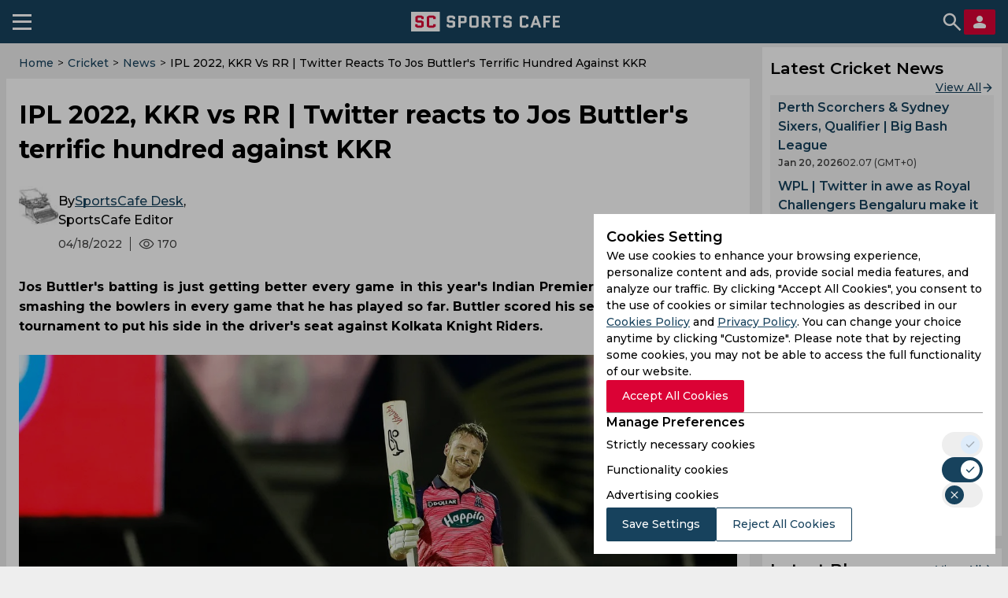

--- FILE ---
content_type: image/svg+xml
request_url: https://sportscafe.in/img/es3/icons/instagram.svg
body_size: 614
content:
<svg width="25" height="24" viewBox="0 0 25 24" fill="none" xmlns="http://www.w3.org/2000/svg">
<g clip-path="url(#clip0_1591_23680)">
<path d="M1.74971 1.63329C-0.136289 3.59229 0.249711 5.67329 0.249711 11.9953C0.249711 17.2453 -0.666289 22.5083 4.12771 23.7473C5.62471 24.1323 18.8887 24.1323 20.3837 23.7453C22.3797 23.2303 24.0037 21.6113 24.2257 18.7883C24.2567 18.3943 24.2567 5.60329 24.2247 5.20129C23.9887 2.19429 22.1377 0.461291 19.6987 0.110291C19.1397 0.0292905 19.0277 0.00529053 16.1597 0.000290535C5.98671 0.00529053 3.75671 -0.44771 1.74971 1.63329Z" fill="url(#paint0_linear_1591_23680)"/>
<path d="M12.2483 3.13892C8.6173 3.13892 5.1693 2.81592 3.8523 6.19592C3.3083 7.59192 3.3873 9.40492 3.3873 12.0009C3.3873 14.2789 3.3143 16.4199 3.8523 17.8049C5.1663 21.1869 8.6423 20.8629 12.2463 20.8629C15.7233 20.8629 19.3083 21.2249 20.6413 17.8049C21.1863 16.3949 21.1063 14.6089 21.1063 12.0009C21.1063 8.53892 21.2973 6.30392 19.6183 4.62592C17.9183 2.92592 15.6193 3.13892 12.2443 3.13892H12.2483ZM11.4543 4.73592C19.0283 4.72392 19.9923 3.88192 19.4603 15.5789C19.2713 19.7159 16.1213 19.2619 12.2493 19.2619C5.1893 19.2619 4.9863 19.0599 4.9863 11.9969C4.9863 4.85192 5.5463 4.73992 11.4543 4.73392V4.73592ZM16.9783 6.20692C16.3913 6.20692 15.9153 6.68292 15.9153 7.26992C15.9153 7.85692 16.3913 8.33292 16.9783 8.33292C17.5653 8.33292 18.0413 7.85692 18.0413 7.26992C18.0413 6.68292 17.5653 6.20692 16.9783 6.20692ZM12.2483 7.44992C9.7353 7.44992 7.6983 9.48792 7.6983 12.0009C7.6983 14.5139 9.7353 16.5509 12.2483 16.5509C14.7613 16.5509 16.7973 14.5139 16.7973 12.0009C16.7973 9.48792 14.7613 7.44992 12.2483 7.44992ZM12.2483 9.04692C16.1533 9.04692 16.1583 14.9549 12.2483 14.9549C8.3443 14.9549 8.3383 9.04692 12.2483 9.04692Z" fill="white"/>
</g>
<defs>
<linearGradient id="paint0_linear_1591_23680" x1="1.79573" y1="22.4674" x2="24.1012" y2="3.16227" gradientUnits="userSpaceOnUse">
<stop stop-color="#FFDD55"/>
<stop offset="0.5" stop-color="#FF543E"/>
<stop offset="1" stop-color="#C837AB"/>
</linearGradient>
<clipPath id="clip0_1591_23680">
<rect width="24" height="24" fill="white" transform="translate(0.25)"/>
</clipPath>
</defs>
</svg>
